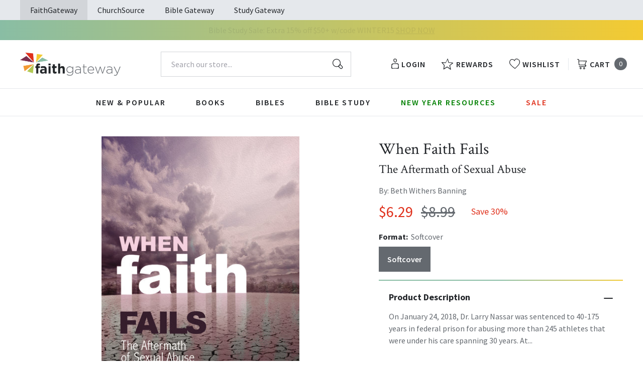

--- FILE ---
content_type: text/html; charset=utf-8
request_url: https://faithgateway.com/products/when-faith-fails-the-aftermath-of-sexual-abuse?view=json
body_size: 3313
content:


{
  "available": true,
  "collections": [{"id":82461786223,"handle":"all-products","title":"All Products","updated_at":"2026-01-18T21:30:02-06:00","body_html":"","published_at":"2018-10-02T13:24:23-05:00","sort_order":"best-selling","template_suffix":null,"disjunctive":false,"rules":[{"column":"variant_price","relation":"greater_than","condition":"0.00"}],"published_scope":"web"},{"id":82463981679,"handle":"bible-study","title":"Bible Study Resources","updated_at":"2026-01-18T21:30:02-06:00","body_html":"","published_at":"2018-10-02T13:29:41-05:00","sort_order":"best-selling","template_suffix":"","disjunctive":true,"rules":[{"column":"tag","relation":"equals","condition":"FG-Bible Study"},{"column":"tag","relation":"equals","condition":"FG-By Topic"},{"column":"tag","relation":"equals","condition":"FG-Pre-Marital \u0026 Marriage"},{"column":"tag","relation":"equals","condition":"FG-Counseling \u0026 Recovery"},{"column":"tag","relation":"equals","condition":"FG-Family"},{"column":"tag","relation":"equals","condition":"FG-Seasonal"},{"column":"tag","relation":"equals","condition":"FG-Youth \u0026 Teen"},{"column":"tag","relation":"equals","condition":"FG-Men's Studies"},{"column":"tag","relation":"equals","condition":"FG-Women's Studies"},{"column":"tag","relation":"equals","condition":"FG-Spiritual Growth"},{"column":"tag","relation":"equals","condition":"FG-Prayer"},{"column":"tag","relation":"equals","condition":"FG-By Type"},{"column":"tag","relation":"equals","condition":"FG-Video Bible Studies"},{"column":"tag","relation":"equals","condition":"FG-Church Campaigns"},{"column":"tag","relation":"equals","condition":"FG-Commentaries"}],"published_scope":"web"},{"id":82464211055,"handle":"books","title":"Books","updated_at":"2026-01-18T06:01:36-06:00","body_html":"","published_at":"2018-10-02T13:29:56-05:00","sort_order":"best-selling","template_suffix":"","disjunctive":true,"rules":[{"column":"tag","relation":"equals","condition":"FG-Books"},{"column":"tag","relation":"equals","condition":"FG-Christian Living"},{"column":"tag","relation":"equals","condition":"FG-Devotionals"},{"column":"tag","relation":"equals","condition":"FG-Self Help\/Personal Growth"},{"column":"tag","relation":"equals","condition":"FG-Prayer"},{"column":"tag","relation":"equals","condition":"FG-Parenting"},{"column":"tag","relation":"equals","condition":"FG-Marriage"},{"column":"tag","relation":"equals","condition":"FG-Grief \u0026 Recovery"},{"column":"tag","relation":"equals","condition":"FG-Non Fiction"},{"column":"tag","relation":"equals","condition":"FG-Biography"},{"column":"tag","relation":"equals","condition":"FG-Business\/Leadership"},{"column":"tag","relation":"equals","condition":"FG-Fiction"},{"column":"tag","relation":"equals","condition":"FG-Romance"},{"column":"tag","relation":"equals","condition":"FG-Suspense"},{"column":"tag","relation":"equals","condition":"FG-Historical Fiction"},{"column":"tag","relation":"equals","condition":"FG-Contemporary"},{"column":"tag","relation":"equals","condition":"FG-Sci-Fi\/Fantasy"},{"column":"tag","relation":"equals","condition":"FG-Mystery"},{"column":"tag","relation":"equals","condition":"FG-Amish Fiction"},{"column":"tag","relation":"equals","condition":"FG-Academic"},{"column":"tag","relation":"equals","condition":"FG-Apologetics"},{"column":"tag","relation":"equals","condition":"FG-Theology"},{"column":"tag","relation":"equals","condition":"FG-Language Studies"},{"column":"tag","relation":"equals","condition":"FG-Inspirational"},{"column":"tag","relation":"equals","condition":"FG-Gift Books"},{"column":"tag","relation":"equals","condition":"FG-Promise Books"},{"column":"tag","relation":"equals","condition":"FG-Seasonal\/Holiday"}],"published_scope":"web"},{"id":82464538735,"handle":"by-topic","title":"By Topic","updated_at":"2026-01-18T21:30:02-06:00","body_html":"","published_at":"2018-10-02T13:30:06-05:00","sort_order":"best-selling","template_suffix":"","disjunctive":true,"rules":[{"column":"tag","relation":"equals","condition":"FG-By Topic"},{"column":"tag","relation":"equals","condition":"FG-Pre-Marital \u0026 Marriage"},{"column":"tag","relation":"equals","condition":"FG-Counseling \u0026 Recovery"},{"column":"tag","relation":"equals","condition":"FG-Family"},{"column":"tag","relation":"equals","condition":"FG-Seasonal"},{"column":"tag","relation":"equals","condition":"FG-Youth \u0026 Teen"},{"column":"tag","relation":"equals","condition":"FG-Men's Studies"},{"column":"tag","relation":"equals","condition":"FG-Women's Studies"},{"column":"tag","relation":"equals","condition":"FG-Spiritual Growth"},{"column":"tag","relation":"equals","condition":"FG-Prayer"}],"published_scope":"web"},{"id":82464964719,"handle":"christian-living","title":"Christian Living","updated_at":"2026-01-18T06:01:36-06:00","body_html":"","published_at":"2018-10-02T13:30:20-05:00","sort_order":"manual","template_suffix":"","disjunctive":true,"rules":[{"column":"tag","relation":"equals","condition":"FG-Christian Living"},{"column":"tag","relation":"equals","condition":"FG-Devotionals"},{"column":"tag","relation":"equals","condition":"FG-Self Help\/Personal Growth"},{"column":"tag","relation":"equals","condition":"FG-Prayer"},{"column":"tag","relation":"equals","condition":"FG-Parenting"},{"column":"tag","relation":"equals","condition":"FG-Marriage"},{"column":"tag","relation":"equals","condition":"FG-Grief \u0026 Recovery"}],"published_scope":"web"},{"id":82465325167,"handle":"counseling-recovery","title":"Counseling \u0026 Recovery","updated_at":"2026-01-18T06:01:36-06:00","body_html":"","published_at":"2018-10-02T13:30:31-05:00","sort_order":"manual","template_suffix":"","disjunctive":true,"rules":[{"column":"tag","relation":"equals","condition":"FG-Counseling \u0026 Recovery"},{"column":"tag","relation":"equals","condition":"CS-Celebrate Recovery"},{"column":"tag","relation":"equals","condition":"CR-CS"}],"published_scope":"web"},{"id":82468372591,"handle":"non-fiction","title":"Nonfiction","updated_at":"2026-01-18T06:01:36-06:00","body_html":"","published_at":"2018-10-02T13:32:33-05:00","sort_order":"best-selling","template_suffix":"","disjunctive":true,"rules":[{"column":"tag","relation":"equals","condition":"FG-Biography"},{"column":"tag","relation":"equals","condition":"Non Fiction"},{"column":"tag","relation":"equals","condition":"FG-Business\/Leadership"},{"column":"tag","relation":"equals","condition":"FG-Non Fiction"}],"published_scope":"web"},{"id":82469552239,"handle":"self-help-personal-growth","title":"Self Help\/Personal Growth","updated_at":"2026-01-18T06:01:36-06:00","body_html":"","published_at":"2018-10-02T13:33:20-05:00","sort_order":"best-selling","template_suffix":"","disjunctive":true,"rules":[{"column":"tag","relation":"equals","condition":"FG-Self Help\/Personal Growth"}],"published_scope":"web"}],
  "compare_at_price_max": 899,
  "compare_at_price_min": 899,
  "compare_at_price_varies": false,
  "description": "\u003cp\u003eOn January 24, 2018, Dr. Larry Nassar was sentenced to 40-175 years in federal prison for abusing more than 245 athletes that were under his care spanning 30 years. At his sentencing, Randall Margraves had the opportunity to speak as the father of two of the abuse victims. Riddled with anger and grief, Mr. Margraves did what every parent in the courtroom wanted to do--he lunged at Dr. Nassar after being denied by the judge five minutes alone with him.\u003c\/p\u003e\n\u003cp\u003eStatistics of sexual abuse continue to rise in the United States. Sadly, a deviant culture has invaded our shores and stolen the innocence of our children. Kathryn’s story is only one of the millions of mothers who have had to deal with the repercussions of the sexual abuse of their daughters, and I would like to thank Kathryn and Kara for their bravery in sharing their personal experiences.\u003c\/p\u003e\n\u003cp\u003eFor parents, it is a never-ending heartache filled with guilt and regret. Hopefully, the journey that God has brought Kathryn and Kara through will assist or enlighten the millions of parents coping with the aftermath of sexual abuse in their families.\u003c\/p\u003e\n\u003cp\u003eMay you be spared of such devastation, but if not, until parents speak out, the world will never change. When your faith fails, please know that believing again is possible.\u003c\/p\u003e\n\u003cp\u003eBeth Withers Banning\u003c\/p\u003e",
  "featured_image": "\/\/faithgateway.com\/cdn\/shop\/products\/9781400327003.jpg?v=1762449967",
  "featured_media": {"alt":"9781400327003","id":21680296558728,"position":1,"preview_image":{"aspect_ratio":0.667,"height":600,"width":400,"src":"\/\/faithgateway.com\/cdn\/shop\/products\/9781400327003.jpg?v=1762449967"},"aspect_ratio":0.667,"height":600,"media_type":"image","src":"\/\/faithgateway.com\/cdn\/shop\/products\/9781400327003.jpg?v=1762449967","width":400},
  "first_available_variant": {"id":34379075616904,"title":"Softcover","option1":"Softcover","option2":null,"option3":null,"sku":"9781400326990","requires_shipping":true,"taxable":true,"featured_image":{"id":29428999651464,"product_id":5125893423240,"position":2,"created_at":"2022-02-13T13:48:45-06:00","updated_at":"2022-02-13T13:48:45-06:00","alt":"9781400326990","width":400,"height":600,"src":"\/\/faithgateway.com\/cdn\/shop\/products\/9781400326990.jpg?v=1644781725","variant_ids":[34379075616904]},"available":true,"name":"When Faith Fails: The Aftermath of Sexual Abuse - Softcover","public_title":"Softcover","options":["Softcover"],"price":629,"weight":295,"compare_at_price":899,"inventory_management":"shopify","barcode":"9781400326990","featured_media":{"alt":"9781400326990","id":21680365109384,"position":2,"preview_image":{"aspect_ratio":0.667,"height":600,"width":400,"src":"\/\/faithgateway.com\/cdn\/shop\/products\/9781400326990.jpg?v=1644781725"}},"requires_selling_plan":false,"selling_plan_allocations":[],"quantity_rule":{"min":1,"max":null,"increment":1}},
  "handle": "when-faith-fails-the-aftermath-of-sexual-abuse",
  "has_only_default_variant": false,
  "id": 5125893423240,
  "images": ["\/\/faithgateway.com\/cdn\/shop\/products\/9781400327003.jpg?v=1762449967","\/\/faithgateway.com\/cdn\/shop\/products\/9781400326990.jpg?v=1644781725"],
  "options": ["Format"],
  "options_with_values": [{"name":"Format","position":1,"values":["Softcover"]}],
  "price": 629,
  "price_max": 629,
  "price_min": 629,
  "price_varies": false,
  "selected_variant": null,
  "selected_or_first_available_variant": {"id":34379075616904,"title":"Softcover","option1":"Softcover","option2":null,"option3":null,"sku":"9781400326990","requires_shipping":true,"taxable":true,"featured_image":{"id":29428999651464,"product_id":5125893423240,"position":2,"created_at":"2022-02-13T13:48:45-06:00","updated_at":"2022-02-13T13:48:45-06:00","alt":"9781400326990","width":400,"height":600,"src":"\/\/faithgateway.com\/cdn\/shop\/products\/9781400326990.jpg?v=1644781725","variant_ids":[34379075616904]},"available":true,"name":"When Faith Fails: The Aftermath of Sexual Abuse - Softcover","public_title":"Softcover","options":["Softcover"],"price":629,"weight":295,"compare_at_price":899,"inventory_management":"shopify","barcode":"9781400326990","featured_media":{"alt":"9781400326990","id":21680365109384,"position":2,"preview_image":{"aspect_ratio":0.667,"height":600,"width":400,"src":"\/\/faithgateway.com\/cdn\/shop\/products\/9781400326990.jpg?v=1644781725"}},"requires_selling_plan":false,"selling_plan_allocations":[],"quantity_rule":{"min":1,"max":null,"increment":1}},
  "tags": ["Age Range: Adult","Author: Beth Withers Banning","BIO018000","Elm Hill","English","FAM003000","FG-Counseling \u0026 Recovery","FG-Non Fiction","FG-Self Help\/Personal Growth","POD","Pub Group: Elm Hill","REL050000","Softcover"],
  "title": "When Faith Fails: The Aftermath of Sexual Abuse",
  "type": "Softcover",
  "url": "\/products\/when-faith-fails-the-aftermath-of-sexual-abuse",
  "isbn10": null,
  "variants": [{
        "available": true,
        "compare_at_price": 899,
        "id": 34379075616904,
        "image": "\/\/faithgateway.com\/cdn\/shop\/products\/9781400326990.jpg?v=1644781725",
        "inventory_quantity": 10000,
        "option1": "Softcover",
        "option2": null,
        "option3": null,
        "options": ["Softcover"],
        "price": 629,
        "requires_shipping": true,
        "selected": false,
        "title": "Softcover",
        "url": "\/products\/when-faith-fails-the-aftermath-of-sexual-abuse?variant=34379075616904",
        "sku": "9781400326990",
        "barcode": "9781400326990","weight": "0.65 lb","metafields": {
          "digital": false,
          "publish_date": "09\/01\/2020",
          "promo": false,
          "contributor": "Beth Withers Banning","narrators": false,
          "contributor_bio_short": "\u0026lt;p\u0026gt;Beth Withers Banning is an author and copywrite specialist for Christian publications.  She graduated from Arlington Baptist College with a degree in Biblical Studies in 1977 and with a Masters in Management and Leadership from Liberty University in 2014. Ms. Withers Banning has traveled the world working with outreaches to the underprivileged. She lives in Carrollton, Texas near her daughter and grandchildren who are the light of her life; and is very active in her church, Northside Baptist where she has served as Ladies Ministry Leader for over 20 years. In 1985 Beth lost a child, an experience that produced a manuscript, “When Mommies Cry,” detailing her journey.  Joyce Landorf Heatherly gave a foreword stating, “Not too many of us who have gone through the loss of a loved one are able to articulate and record the devastation and at the same time reach and comfort the point of pain in another’s grief filled heart…she did it for me...” Ms. Withers Banning has since published \u0026quot;A Life Worth Remembering\u0026quot; which is a historical account of her aunt\u0026#39;s life during the women\u0026#39;s suffrage movement in Texas. Her third book is “When the Glass Slipper Breaks” lending insights into dealing with broken relationships. Her latest book is a continuation of her “When” series titled “When Faith Fails – the Aftermath of Sexual Abuse.”  Ms. Withers Banning has also successfully produced Bible Studies including “Beauty for Ashes” and “Developing a Servant’s Heart” which she has taught and distributed throughout the Dallas\/Ft. Worth Metroplex.\u0026lt;\/p\u0026gt;",
          "publishdate": "09\/01\/2020",
          "publisher": "Elm Hill",
          "series": false,
          "features_and_benefits": false,
          "format": "Softcover",
          "language": "English", 
          "variant_description": "\u003cp\u003eOn January 24, 2018, Dr. Larry Nassar was sentenced to 40-175 years in federal prison for abusing more than 245 athletes that were under his care spanning 30 years. At his sentencing, Randall Margraves had the opportunity to speak as the father of two of the abuse victims. Riddled with anger and grief, Mr. Margraves did what every parent in the courtroom wanted to do--he lunged at Dr. Nassar after being denied by the judge five minutes alone with him.\u003c\/p\u003e\n\u003cp\u003eStatistics of sexual abuse continue to rise in the United States. Sadly, a deviant culture has invaded our shores and stolen the innocence of our children. Kathryn\u0026#x2019;s story is only one of the millions of mothers who have had to deal with the repercussions of the sexual abuse of their daughters, and I would like to thank Kathryn and Kara for their bravery in sharing their personal experiences.\u003c\/p\u003e\n\u003cp\u003eFor parents, it is a never-ending heartache filled with guilt and regret. Hopefully, the journey that God has brought Kathryn and Kara through will assist or enlighten the millions of parents coping with the aftermath of sexual abuse in their families.\u003c\/p\u003e\n\u003cp\u003eMay you be spared of such devastation, but if not, until parents speak out, the world will never change. When your faith fails, please know that believing again is possible.\u003c\/p\u003e\n\u003cp\u003eBeth Withers Banning\u003c\/p\u003e",
          "variant_description_short": false,
          "isbn13": null,
          "ebook_isbn": "9781400327003","case_weight": "54.63 lb","physical_length": 9.0,
          "physical_width": 6.0,
          "physical_thickness": 0.25,"case_qty": "84",
          "lengthunit": "Pages",
          "length": "108",
          "pointsize": null,
          "bulk_pricing_message": "",
          "case_variant_link": null
        }
      }
      
]
}